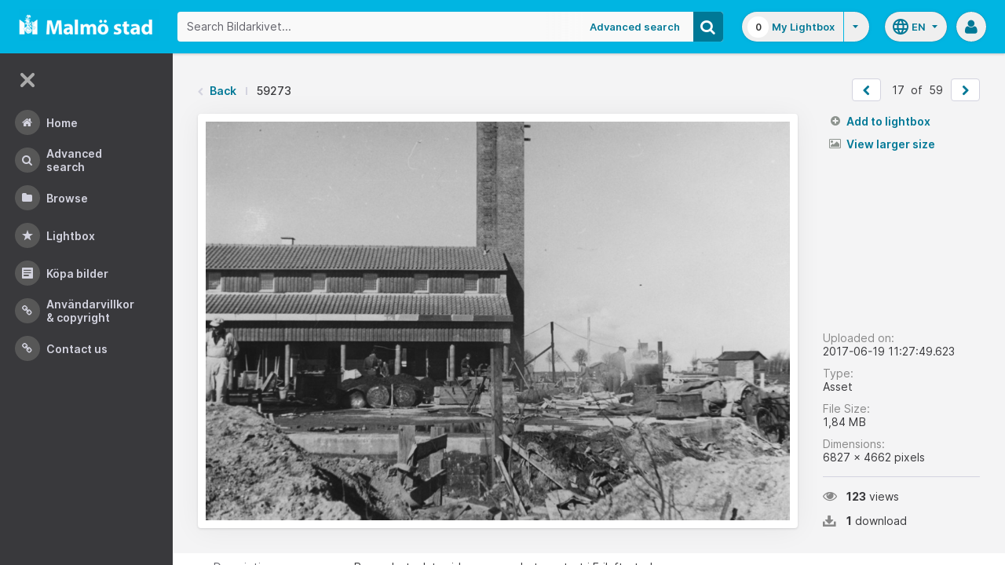

--- FILE ---
content_type: application/javascript
request_url: https://bildarkivet.malmo.se/asset-bank/js/modules/formErrors.js
body_size: 1664
content:
var formErrors;

formErrors = (function() {
    'use strict';

    //  showErrors expects an array of error objects
    //  and a reference to the form in question.
    //  Errors array should be a list of error objects with the properties:
    //  - id: The id attribute of the form element
    //  - name: The name attribute of the form element
    //  - message: The error message to display
    // -----------------------------------------------
    function showErrors(errors, $form) {
        //reset form to error free state
        removeErrors($form);

        // iterate through each error and show the error message alongside the appropriate field
        for (var i = 0, errorLength = errors.length; i < errorLength; i += 1) {
            showFieldError(errors[i], $form);
        }
    }

    function showFieldError(error, $form) {
        var thisError = error,
            $thisField,
            messageHtml = getMessageHtml(thisError.message);
        $thisField = thisError.id ? $form.find('#' + thisError.id) : $form.find('[name="' + thisError.name + '"]');

        if ($thisField.is('[type="checkbox"]')) {
            // if it is a checkbox it should be wrapped in a label, insert
            // the message after that
            $thisField.parent('label').after(messageHtml);
        } else {
            // else insert it straight after the field.
            $thisField.after(messageHtml);
        }
    }

    function removeErrors($form) {
        $form.find('.form-error').remove();
    }

    function getMessageHtml(message) {
        return $('<div class="form-error"><div class="form-error__message">' + message + '</div></div>');
    }

    return {
        showErrors: showErrors,
        showFieldError: showFieldError
    };

}());
